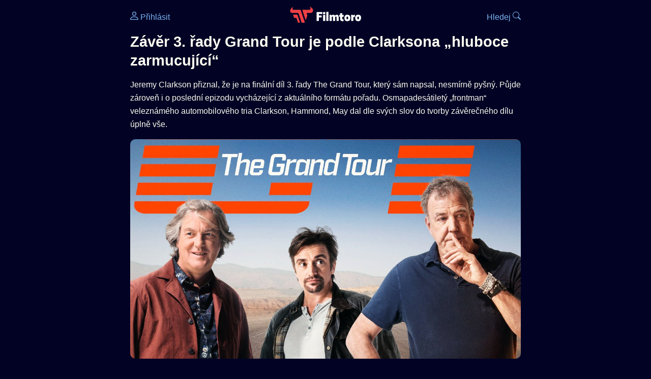

--- FILE ---
content_type: text/html; Charset=utf-8
request_url: https://filmtoro.cz/blog/zaver-3-rady-grand-tour-je-podle-jereymho-clarksona-hluboce-zarmucujici
body_size: 16571
content:
<!DOCTYPE html>
<html lang="cs">
<head>
	<title>Závěr 3. řady Grand Tour je podle Clarksona „hluboce zarmucující“</title>
	<meta name="Description" content="Jeremy Clarkson přiznal, že je na finální díl 3. řady The Grand Tour, který sám napsal, nesmírně pyšný. Půjde zároveň i o poslední epizodu vycházející z aktuálního formátu pořadu. Osmapadesátiletý „frontman“ veleznámého automobilového tria Clarkson, Hammond, May dal dle svých slov do tvorby závěrečného dílu úplně vše.">
	<meta charset="UTF-8">
    <meta content="width=device-width, initial-scale=1" name="viewport">
    <meta http-equiv="X-UA-Compatible" content="IE=edge,chrome=1" />
	<meta name="robots" content="index,follow,max-snippet:-1">
	<meta property="og:title" content="Závěr 3. řady Grand Tour je podle Clarksona „hluboce zarmucující“">
	<meta property="og:image" content="https://filmtoro.cz/img/blog/the-grand-tour.jpg">
	<meta property="og:description" content="Jeremy Clarkson přiznal, že je na finální díl 3. řady The Grand Tour, který sám napsal, nesmírně pyšný. Půjde zároveň i o poslední epizodu vycházející z aktuálního formátu pořadu. Osmapadesátiletý „frontman“ veleznámého automobilového tria Clarkson, Hammond, May dal dle svých slov do tvorby závěrečného dílu úplně vše.">
	<meta property="og:url" content="https://filmtoro.cz/blog/zaver-3-rady-grand-tour-je-podle-jereymho-clarksona-hluboce-zarmucujici">
	<meta name="twitter:card" content="summary_large_image">
	<meta name="twitter:title" content="Závěr 3. řady Grand Tour je podle Clarksona „hluboce zarmucující“">
	<meta name="twitter:description" content="Jeremy Clarkson přiznal, že je na finální díl 3. řady The Grand Tour, který sám napsal, nesmírně pyšný. Půjde zároveň i o poslední epizodu vycházející z aktuálního formátu pořadu. Osmapadesátiletý „frontman“ veleznámého automobilového tria Clarkson, Hammond, May dal dle svých slov do tvorby závěrečného dílu úplně vše.">
	<meta name="twitter:image" content="https://filmtoro.cz/img/blog/the-grand-tour.jpg">
	<meta name="twitter:site" content="@filmtorocz">
	<meta property="fb:app_id" content="1667003363532804">
	<meta name="google-site-verification" content="_muLufzs-jSzMM8FRjgrmXzhiWmul-qt-VDzKKRlGeI">
	<meta name="seznam-wmt" content="PiK1QwxixaTkmi6OIMRNWDsKCFwPYhjC" />
	<meta name="theme-color" content="#020324">
	<meta name="background-color" content="#020324">
	<meta name="mobile-web-app-capable" content="yes">
	<meta name="apple-mobile-web-app-status-bar-style" content="black-translucent">
	<meta name="szn:permalink" content="filmtoro.cz/blog/zaver-3-rady-grand-tour-je-podle-jereymho-clarksona-hluboce-zarmucujici"/> 
	<link rel="icon" href="https://filmtoro.cz/img/filmtoro/favicon.ico" type="image/x-icon">
	<link rel="shortcut icon" href="https://filmtoro.cz/img/filmtoro/favicon_64.ico">
	<link rel="apple-touch-icon" href="https://filmtoro.cz/img/filmtoro/filmtoro_invert_672.png">
	<link rel="manifest" href="/manifest.json?v=2">
	<link rel="canonical" href="https://filmtoro.cz/blog/zaver-3-rady-grand-tour-je-podle-jereymho-clarksona-hluboce-zarmucujici">
	<link rel="alternate" type="application/rss+xml" title="Filmtoro RSS" href="https://filmtoro.cz/export/rss.asp" />
	<link rel="stylesheet" href="/css/dark.css?v=202601610">
	
</head>

<body>

<div class="layout">

<div class="left">
<div class="sky">
<ins class="adsbygoogle"
     style="display:block"
     data-ad-client="ca-pub-5935141666329574"
     data-ad-slot="6591630633"
     data-ad-format="auto"
     data-full-width-responsive="true"></ins>
<script>
     (adsbygoogle = window.adsbygoogle || []).push({});
</script>
</div>
</div>

<div class="center">

<div class="container">
	<div id="ssp-zone-262210" class="seznam seznam-mobil" label="szn-des-ad-top-leaderboard"></div>
</div>

<header>
	<div style="float:left;width:25%;padding-top:15px;">
		
			<a href="/prihlaseni"><svg xmlns="http://www.w3.org/2000/svg" width="16" height="16" fill="currentColor" viewBox="0 0 16 16" style="transform: scale(1.3333);"> <path d="M8 8a3 3 0 1 0 0-6 3 3 0 0 0 0 6m2-3a2 2 0 1 1-4 0 2 2 0 0 1 4 0m4 8c0 1-1 1-1 1H3s-1 0-1-1 1-4 6-4 6 3 6 4m-1-.004c-.001-.246-.154-.986-.832-1.664C11.516 10.68 10.289 10 8 10s-3.516.68-4.168 1.332c-.678.678-.83 1.418-.832 1.664z"/></svg>&nbsp;Přihlásit</a>
		
	</div>
	<div style="float:left;width:50%;padding-top:5px;text-align:center;">
		<a href="/"><img src="https://filmtoro.cz/img/filmtoro/filmtoro-logo-red.svg" alt="Filmtoro" title="Filmtoro" width="140" height="32" style="border: 0px;"></a>
	</div>
	<div style="float:left;width:25%;padding-top:15px;text-align:right;">
		<a href="/hledam-film">Hledej&nbsp;<svg xmlns="http://www.w3.org/2000/svg" width="16" height="16" fill="currentColor" viewBox="0 0 16 16"><path d="M11.742 10.344a6.5 6.5 0 1 0-1.397 1.398h-.001q.044.06.098.115l3.85 3.85a1 1 0 0 0 1.415-1.414l-3.85-3.85a1 1 0 0 0-.115-.1zM12 6.5a5.5 5.5 0 1 1-11 0 5.5 5.5 0 0 1 11 0"/></svg></a>
	</div>
	<br clear="all">
</header>

<main>

	
	<h1>Závěr 3. řady Grand Tour je podle Clarksona „hluboce zarmucující“</h1>
	
	<p>Jeremy Clarkson přiznal, že je na finální díl 3. řady The Grand Tour, který sám napsal, nesmírně pyšný. Půjde zároveň i o poslední epizodu vycházející z aktuálního formátu pořadu. Osmapadesátiletý „frontman“ veleznámého automobilového tria Clarkson, Hammond, May dal dle svých slov do tvorby závěrečného dílu úplně vše.</p>
	<img src="https://filmtoro.cz/img/blog/the-grand-tour.jpg" alt="Závěr 3. řady Grand Tour je podle Clarksona „hluboce zarmucující“" title="Závěr 3. řady Grand Tour je podle Clarksona „hluboce zarmucující“" style="width:100%;" loading="lazy">
	
	<hr>
	
		<section>
		
	<p class="text"><i>„Jsem rád, že se tolika lidem líbil náš díl z Mongolska. Ale ještě pyšnější jsem na následující díl. Dal jsem do jeho napsání srdce i duši,“</i> napsal Clarkson o víkendu na svůj Twitter. Někteří fanoušci se v reakci začali ptát, zda je už dnes celá show předem nalajnovaná a veškerá improvizace se zcela vytratila. Na to Clarkson odpověděl: <i>„Mongolsko nebylo předem napsané. Následující díl je velmi velmi odlišný a hluboce zarmucující.“</i>
<center><blockquote class="twitter-tweet" data-lang="cs"><p lang="en" dir="ltr">I’m glad so many people liked our Mongolia show. But I’m more proud of next week’s Grand Tour. I put my heart and soul into writing that one</p>— Jeremy Clarkson (@JeremyClarkson) <a href="https://twitter.com/JeremyClarkson/status/1114552647644798977?ref_src=twsrc%5Etfw">6. dubna 2019</a></blockquote>
<script async src="https://platform.twitter.com/widgets.js" charset="utf-8"></script>
<blockquote class="twitter-tweet" data-lang="cs"><p lang="en" dir="ltr">Mongolia wasn’t written. Next week’s is very very different and profoundly sad.</p>— Jeremy Clarkson (@JeremyClarkson) <a href="https://twitter.com/JeremyClarkson/status/1114553565220151297?ref_src=twsrc%5Etfw">6. dubna 2019</a></blockquote>
<script async src="https://platform.twitter.com/widgets.js" charset="utf-8"></script></center>
</p>

	<div id="ssp-zone-262222" class="container seznam" label="szn-mob-ad-top-wallpaper"></div>
	<div id="ssp-zone-262213" class="container seznam" label="szn-des-ad-top-wallpaper" style="margin:0 auto;padding:10px 10px 20px 10px;"></div>
<section class="square full">
<ins class="adsbygoogle"
     style="display:block"
     data-ad-client="ca-pub-5935141666329574"
     data-ad-slot="5006359876"
     data-ad-format="auto"
     data-full-width-responsive="true"></ins>
<script>
     (adsbygoogle = window.adsbygoogle || []).push({});
</script>
</section>
	<p class="text">Páteční závěr 3. řady na Amazon Prime bude zároveň posledním, který použije aktuální studiový formát. Amazon sice na pokračování show i po 3. řadě kývl, ale jen pod podmínkou, že stan poletí do koše a místo něj se <a href="https://filmtoro.cz/osoba/jeremy-clarkson">Jezza</a>, <a href="https://filmtoro.cz/osoba/richard-hammond">Hamster</a> a <a href="https://filmtoro.cz/osoba/james-may">Cpt. Slow</a> vydají na „velké dobrodružné road tripy, které fanoušci po celém světě milují“. Můžeme se tak pravděpodobně těšit na formát, který se bude skládat pouze ze speciálů, jež trojice začala úspěšně produkovat ještě pod hlavičkou Top Gear. </p>

		</section><hr>
		

	
	<div id="ssp-zone-262228" class="container seznam" label="szn-mob-ad-middle-text"></div>
	<div id="ssp-zone-262216" class="container seznam" label="szn-des-ad-middle-text"></div>
	<div id="showPopUp"></div> 
	
	<section>
		<p style="line-height:30px;">
		⏰ 9. 4. 2019&nbsp;&nbsp;
		🧑‍💼 <a href="/uzivatel/tomas-durcak-15931">Tomáš Durčák</a>&nbsp;&nbsp; 
		<span class="break"></span>
		
		📰 <a href="/blog/filmove-novinky">Filmové novinky</a>
		</p>
	</section>
	<hr>

	<section class="d-seznam">
	<h2>📨 Nevíš, na co koukat?</h2>
	<p>Nech si každý pátek podvečer zdarma doručit do svého inboxu náš nový newsletter s filmovými tipy, trailery či novinkami. <a href="https://filmtoro.cz/blog/filmovy-newsletter-filmtoro#prihlaseni">Jdu na to!</a></p>
</section>

		<hr>
	
	
	<div id="discussion" class="seznam"></div>
	
	
		<section>
		<h2>📰 Poslední filmové novinky</h2>
		<article class="card"><a href="/blog/hrdinove-hry-o-truny-vzpominaji-ve-13-novych-filmeccich-na-sve-nejlepsi-chvile"><img src="https://filmtoro.cz/img2/blog/got-the-cast-remembers.jpg" loading="lazy" alt="Hrdinové Hry o trůny vzpomínají ve 13 nových filmečcích na své nejlepší chvíle" title="Hrdinové Hry o trůny vzpomínají ve 13 nových filmečcích na své nejlepší chvíle" class="card-img"></a>
	<div class="card-body">
		<a href="/blog/hrdinove-hry-o-truny-vzpominaji-ve-13-novych-filmeccich-na-sve-nejlepsi-chvile">Hrdinové Hry o trůny vzpomínají ve 13 nových filmečcích na své nejlepší chvíle</a> 
		<span class="clear"></span>
		<small class="muted">9. 4. 2019</small>
	</div>
</article><article class="card"><a href="/blog/par-duvodu-proc-by-hra-o-truny-jiz-nemela-vypoustet-zadne-dalsi-trailery"><img src="https://filmtoro.cz/img2/blog/got-s08-jon-danny.jpg" loading="lazy" alt="Pár důvodů, proč by Hra o trůny již neměla vypouštět žádné další trailery" title="Pár důvodů, proč by Hra o trůny již neměla vypouštět žádné další trailery" class="card-img"></a>
	<div class="card-body">
		<a href="/blog/par-duvodu-proc-by-hra-o-truny-jiz-nemela-vypoustet-zadne-dalsi-trailery">Pár důvodů, proč by Hra o trůny již neměla vypouštět žádné další trailery</a> 
		<span class="clear"></span>
		<small class="muted">8. 4. 2019</small>
	</div>
</article><article class="card"><a href="/blog/netflix-predstavuje-nove-drama-the-society-v-prvnim-teaser-traileru"><img src="https://filmtoro.cz/img2/blog/The-Society-Netflix-Teaser-Trailer.jpg" loading="lazy" alt="Netflix představuje nové drama The Society v prvním teaser traileru" title="Netflix představuje nové drama The Society v prvním teaser traileru" class="card-img"></a>
	<div class="card-body">
		<a href="/blog/netflix-predstavuje-nove-drama-the-society-v-prvnim-teaser-traileru">Netflix představuje nové drama The Society v prvním teaser traileru</a> 
		<span class="clear"></span>
		<small class="muted">5. 4. 2019</small>
	</div>
</article><article class="card"><a href="/blog/terminator-6-prvni-fotky-a-dalsi-novinky-z-pokracovani-dark-fate"><img src="https://filmtoro.cz/img2/blog/terminator6.jpg" loading="lazy" alt="Terminátor 6: První fotky a další novinky z pokračování Dark Fate" title="Terminátor 6: První fotky a další novinky z pokračování Dark Fate" class="card-img"></a>
	<div class="card-body">
		<a href="/blog/terminator-6-prvni-fotky-a-dalsi-novinky-z-pokracovani-dark-fate">Terminátor 6: První fotky a další novinky z pokračování Dark Fate</a> 
		<span class="clear"></span>
		<small class="muted">4. 4. 2019</small>
	</div>
</article><article class="card"><a href="/blog/hra-o-truny-proc-neni-ukazka-zimohradu-v-ruinach-ani-novy-plakat-prilis-relevantni"><img src="https://filmtoro.cz/img2/blog/got-s08-poster02.jpg" loading="lazy" alt="Hra o trůny: Proč není ukázka Zimohradu v ruinách příliš relevantní?" title="Hra o trůny: Proč není ukázka Zimohradu v ruinách příliš relevantní?" class="card-img"></a>
	<div class="card-body">
		<a href="/blog/hra-o-truny-proc-neni-ukazka-zimohradu-v-ruinach-ani-novy-plakat-prilis-relevantni">Hra o trůny: Proč není ukázka Zimohradu v ruinách příliš relevantní?</a> 
		<span class="clear"></span>
		<small class="muted">4. 4. 2019</small>
	</div>
</article><article class="card"><a href="/blog/konecne-oficialne-potvrzeno-the-umbrella-academy-dostala-druhou-radu"><img src="https://filmtoro.cz/img2/blog/umbrella1.jpg" loading="lazy" alt="Konečně oficiálně potvrzeno. The Umbrella Academy dostala druhou řadu" title="Konečně oficiálně potvrzeno. The Umbrella Academy dostala druhou řadu" class="card-img"></a>
	<div class="card-body">
		<a href="/blog/konecne-oficialne-potvrzeno-the-umbrella-academy-dostala-druhou-radu">Konečně oficiálně potvrzeno. The Umbrella Academy dostala druhou řadu</a> 
		<span class="clear"></span>
		<small class="muted">3. 4. 2019</small>
	</div>
</article>
		</ul>
		<p>
		Další:
			<a href="/blog/filmove-novinky">Novinky</a>&nbsp;·&nbsp;
			<a href="/blog/ceske-novinky">České</a>&nbsp;·&nbsp;
			<a href="/blog/tipy-na-film">Tipy</a>&nbsp;·&nbsp;
			<a href="/blog/streaming-novinky">Data</a>&nbsp;·&nbsp;
			<a href="/blog/filmove-kvizy">Kvízy</a> &nbsp;·&nbsp; 
			<a href="/blog/filmove-trailery">Trailery</a>&nbsp;·&nbsp;
			<a href="/blog/rozhovor">Rozhovory</a>&nbsp;·&nbsp;
			<a href="/blog">Vše</a>
		</p>
		</section><hr>

		
	<script type="application/ld+json">
	{
		"@context": "https://schema.org",
		"@type": "NewsArticle",
		"headline": "Závěr 3. řady Grand Tour je podle Clarksona „hluboce zarmucující“",
		"description": "Jeremy Clarkson přiznal, že je na finální díl 3. řady The Grand Tour, který sám napsal, nesmírně pyšný. Půjde zároveň i o poslední epizodu vycházející z aktuálního formátu pořadu. Osmapadesátiletý „frontman“ veleznámého automobilového tria Clarkson, Hammond, May dal dle svých slov do tvorby závěrečného dílu úplně vše.",
		"image": ["https://filmtoro.cz/img/blog/the-grand-tour.jpg"],
		"datePublished": "2019-04-09T14:30:00 +0200",
		"dateModified": "2019-04-09T14:30:00 +0200",
		"author": {"@type": "Person","name": "Tomáš Durčák","url": "https://filmtoro.cz/uzivatel/tomas-durcak-15931"},
		"publisher": {"@type": "Organization","name": "Filmtoro","logo": {"@type": "ImageObject","url": "https://filmtoro.cz/img/filmtoro/filmtoro_invert_672.png","width": 672,"height": 672}},
		"mainEntityOfPage": {"@type": "WebPage","@id": "https://filmtoro.cz/blog/zaver-3-rady-grand-tour-je-podle-jereymho-clarksona-hluboce-zarmucujici"}
	}
	</script>
	<div class="container">
	<div id="ssp-zone-262219" class="seznam" label="szn-des-ad-bottom-rectangle"></div>
	<div id="ssp-zone-262231" class="seznam" label="szn-mob-ad-bottom-rectangle"></div>
</div>

</main>

<footer class="text-center">
	<p>
	<a href="/">Úvod </a>&nbsp;·&nbsp;
	<a href="/filmy">Filmy</a>&nbsp;·&nbsp;
	<a href="/osoba">Herci</a>&nbsp;·&nbsp;
	<a href="/serie">Série</a>&nbsp;·&nbsp;
	<a href="/blog">Novinky</a>&nbsp;·&nbsp;
	<a href="/vod">Platformy</a>
	</p>
	<p>
	❤️ VOD a streaming © 2015-2026 <a href="/web">Filmtoro</a>
	</p>
</footer>

</div>

<div class="right">
	<div class="sky">
<ins class="adsbygoogle"
     style="display:block"
     data-ad-client="ca-pub-5935141666329574"
     data-ad-slot="5221604990"
     data-ad-format="auto"
     data-full-width-responsive="true"></ins>
<script>
     (adsbygoogle = window.adsbygoogle || []).push({});
</script>
</div>
</div>

</div>

</body>
</html>
<img height="1" width="1" style="display:none;" alt="TP pixel" title="TP pixel" src="https://toplist.cz/count.asp?id=1729418">
<script async src="https://www.googletagmanager.com/gtag/js?id=G-SDQEQ0SGMD"></script>
<script>
  window.dataLayer = window.dataLayer || [];
  function gtag(){dataLayer.push(arguments);}
  gtag('js', new Date());

  gtag('config', 'G-SDQEQ0SGMD');
</script>


		<script async src="https://pagead2.googlesyndication.com/pagead/js/adsbygoogle.js?client=ca-pub-5935141666329574" crossorigin="anonymous"></script>
	

--- FILE ---
content_type: text/html; charset=utf-8
request_url: https://www.google.com/recaptcha/api2/aframe
body_size: 268
content:
<!DOCTYPE HTML><html><head><meta http-equiv="content-type" content="text/html; charset=UTF-8"></head><body><script nonce="K4BIAEbxDwgr11IMtq-sfQ">/** Anti-fraud and anti-abuse applications only. See google.com/recaptcha */ try{var clients={'sodar':'https://pagead2.googlesyndication.com/pagead/sodar?'};window.addEventListener("message",function(a){try{if(a.source===window.parent){var b=JSON.parse(a.data);var c=clients[b['id']];if(c){var d=document.createElement('img');d.src=c+b['params']+'&rc='+(localStorage.getItem("rc::a")?sessionStorage.getItem("rc::b"):"");window.document.body.appendChild(d);sessionStorage.setItem("rc::e",parseInt(sessionStorage.getItem("rc::e")||0)+1);localStorage.setItem("rc::h",'1769026833054');}}}catch(b){}});window.parent.postMessage("_grecaptcha_ready", "*");}catch(b){}</script></body></html>